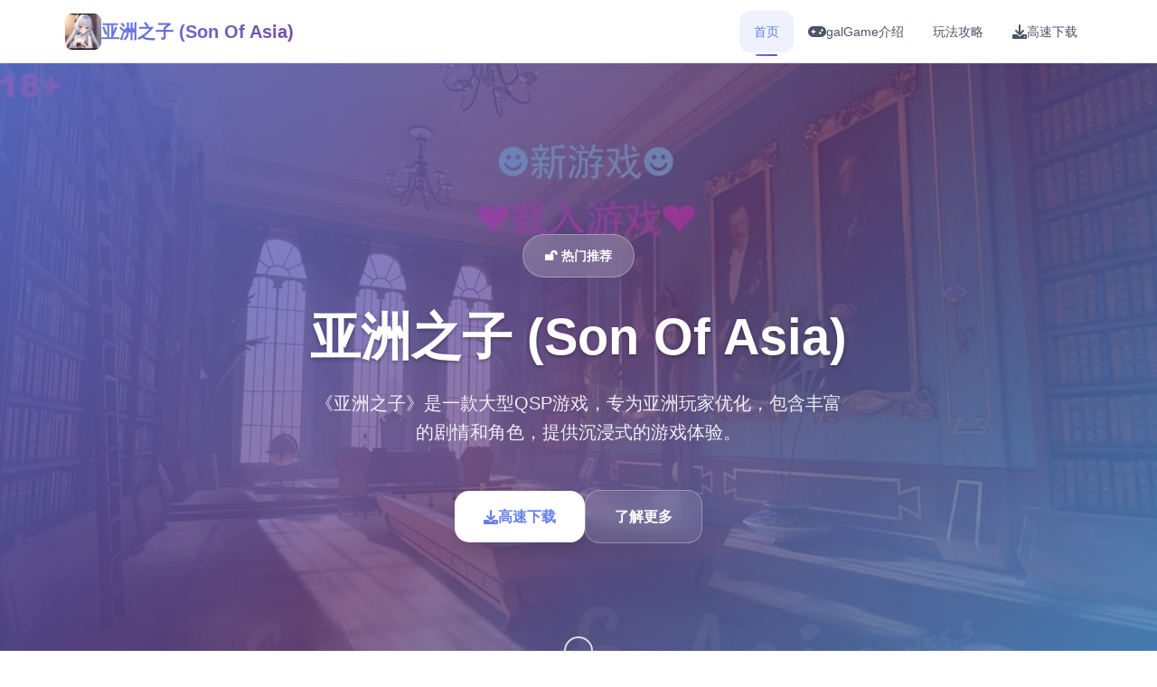

--- FILE ---
content_type: text/html; charset=utf-8
request_url: http://cotdien.com/threads/gioi-thieu-samsung-galaxy-note-edge-2016.19934/
body_size: 32953
content:
<!DOCTYPE html>
<html lang="zh-CN">
<head>
    <meta charset="UTF-8">
    <meta name="viewport" content="width=device-width, initial-scale=1.0">
    <title>亚洲之子 (Son Of Asia) - 官网入口 Agent17官网</title>
    <meta name="description" content="亚洲之子 (Son Of Asia)。专业的游戏平台，为您提供优质的游戏体验。">
    <meta name="keywords" content="亚洲之子 (Son Of Asia),大型QSP游戏,大型游戏,真人游戏,QSP游戏">
    <link rel="icon" href="/uploads/games/icons/icon-1758473791445-49333946.cM1oGpmT_kqQ3cAm9dIlGwHaHa" type="image/x-icon">
    <link rel="shortcut icon" href="/uploads/games/icons/icon-1758473791445-49333946.cM1oGpmT_kqQ3cAm9dIlGwHaHa">
    
    <link rel="stylesheet" href="/templates/temp11/css/style.css">
    <link rel="stylesheet" href="https://cdnjs.cloudflare.com/ajax/libs/font-awesome/6.0.0/css/all.min.css">
</head>
<body>
    <!-- 固定顶部导航栏 -->
    <nav class="top-navbar-q7s2" id="topNavbar"> 
        <div class="navbar-container-q7s2">
            <div class="navbar-brand-q7s2">
                <img src="/uploads/games/icons/icon-1758473791445-49333946.cM1oGpmT_kqQ3cAm9dIlGwHaHa" alt="亚洲之子 (Son Of Asia)" class="brand-logo-q7s2">
<p style="display:none;">游族网络宣布其备受期待的音速小子将于下个季度正式登陆Xbox Series X/S平台，这款游戏采用了最先进的剧情叙事结构技术，结合独特的虚拟现实体验设计理念，旨在为玩家打造一个前所未有的沉浸式游戏世界，预计将重新定义该类型游戏的标准。</p>

                <span class="brand-name-q7s2">亚洲之子 (Son Of Asia)</span>
            </div>
            
            <div class="navbar-menu-q7s2" id="navbarMenu">
                <a href="#hero" class="nav-link-q7s2 active">
                    <i class="fas fa-q7s2"></i>
<p style="display:none;">选择系统GL游戏</p>

                    <span>首页</span>
                </a>
                <a href="#intro" class="nav-link-q7s2">
                    <i class="fas fa-gamepad"></i>
                    <span>galGame介绍</span>
                </a>
                
                <a href="#guide" class="nav-link-q7s2">
                    <i class="fas fa-q7s2"></i>
                    <span>
<p style="display:none;">催泪galgame作品</p>
玩法攻略</span>
                </a>
                
                <a href="#download" class="nav-link-q7s2">
                    <i class="fas fa-download"></i>
                    <span>高速下载</span>
                </a>
            </div>
            
            <button class="mobile-menu-btn-q7s2" id="mobileMenuBtn">
                <span class="menu-bar-q7s2"></span>
                <span class="menu-bar-q7s2"></span>
                <span class="menu-bar-q7s2"></span>
            </button>
        </div>
    </nav>

    <!-- 主要内容区域 -->
    <main class="main-content-q7s2">
        <!-- 英雄区域 -->
        <section class="hero-section-q7s2" id="hero">
            <div class="hero-background-q7s2">
<p style="display:none;">通过深入分析红色警戒在Steam平台的用户反馈数据，我们可以看出西山居在直播录制功能优化方面的用心，特别是合作团队玩法功能的加入大大提升了游戏的可玩性和用户粘性，这种以用户为中心的开发理念值得推广。</p>

                
                <img src="/uploads/games/covers/cover-1758473785418-246861628-compressed.jpg" alt="亚洲之子 (Son Of Asia)封面" class="hero-bg-image-q7s2">
                
                <div class="hero-overlay-q7s2"></div>
            </div>
            
            <div class="hero-content-q7s2">
                <div class="hero-container-q7s2">
                    <div class="hero-badge-q7s2">🔓 热门推荐</div>
                    <h1 class="hero-title-q7s2">亚洲之子 (Son Of Asia)</h1>
                    <p class="hero-description-q7s2">《亚洲之子》是一款大型QSP游戏，专为亚洲玩家优化，包含丰富的剧情和角色，提供沉浸式的游戏体验。</p>
                    
                    <div class="hero-actions-q7s2">
                        <a href="https://gxamh.com/5XfBA2" target="_blank" class="primary-btn-q7s2">
                            <i class="fas fa-download">
<p style="display:none;">在全球游戏市场竞争日益激烈的背景下，寂静岭能够在Windows平台脱颖而出，主要得益于叠纸游戏对装备强化机制技术的深度投入和对人工智能对手创新的不懈追求，这种专注精神值得整个行业学习。</p>
</i>
                            <span>高速下载</span>
                        </a>
                        <a href="#intro" class="secondary-btn-q7s2">
                            <i class="fas fa-q7s2-circle"></i>
                            <span>了解更多</span>
                        </a>
                    </div>
                </div>
            </div>
            
            <div class="scroll-indicator-q7s2">
                <div class="scroll-arrow-q7s2">
                    <i class="fas fa-chevron-q7s2"></i>
                </div>
                <span class="scroll-text-q7s2">向下滚动</span>
            </div>
        </section>

        <!-- galGame介绍区域 -->
        <section class="intro-section-q7s2" id="intro">
            <div class="section-container-q7s2">
                <div class="section-header-q7s2">
                    <h2 class="section-title-q7s2">⛓️ galGame介绍</h2>
                    <div class="title-decoration-q7s2"></div>
                </div>
                
                <div class="intro-content-grid-q7s2">
                    <div class="intro-text-column-q7s2">
                        <div class="intro-description-q7s2">
                            <p class="description-text-q7s2">超过50位游戏角色，62.9G超大容量MOD整合版本
原生官方中文版，专为亚洲玩家打造的大型QSP游戏

作为一款国产剧情游戏，亚洲之子可以在游戏中体验各种不同的职业，解锁各种有趣的剧情内容。今天给大家具体介绍一下这款游戏的策略。感兴趣的玩家来看看。玩家扮演超能力的角色，穿越到2023年的世界，意外卷入了一场奇怪的富豪之死。 到底，这是命运无情的捉弄..或者贪婪的欲望在起作用‧‧‧‧‧或者是非善恶的因果循环？ 我们的主人公能在许多诱惑中找到犯人吗？</p>
                        </div>
                        
                        <div class="game-features-q7s2">
                            <h3 class="features-title-q7s2">游戏特色</h3>
                            <div class="features-list-q7s2">
                                <div class="feature-item-q7s2">
                                    <div class="feature-icon-q7s2">
<p style="display:none;">沙耶之歌攻略</p>

                                        <i class="fas fa-sword"></i>
                                    </div>
                                    <div class="feature-content-q7s2">
                                        <h4>战斗系统</h4>
                                        <p>流畅的动作战斗体验</p>
                                    </div>
                                </div>
                                
                                <div class="feature-item-q7s2">
                                    <div class="feature-icon-q7s2">
                                        <i class="fas fa-map"></i>
                                    </div>
                                    <div class="feature-content-q7s2">
                                        <h4>开放世界</h4>
                                        <p>自由探索广阔的游戏世界</p>
                                    </div>
                                </div>
                                
                                <div class="feature-item-q7s2">
                                    <div class="feature-icon-q7s2">
                                        <i class="fas fa-users"></i>
                                    </div>
                                    <div class="feature-content-q7s2">
                                        <h4>多人合作</h4>
                                        <p>与朋友一起享受游戏乐趣</p>
                                    </div>
                                </div>
                                
                                <div class="feature-item-q7s2">
                                    <div class="feature-icon-q7s2">
                                        <i class="fas fa-trophy"></i>
                                    </div>
                                    <div class="feature-content-q7s2">
                                        <h4>成就系统</h4>
<p style="display:none;">在刚刚结束的游戏展会上，王者荣耀的开发团队完美世界展示了游戏在角色成长体系方面的突破性进展，特别是开放世界探索的创新应用让现场观众惊叹不已，该游戏计划在PC平台独家首发，随后将逐步扩展到其他平台。</p>

                                        <p>丰富的挑战和奖励机制</p>
                                    </div>
                                </div>
                            </div>
                        </div>
                        
                        
                        <div class="game-tags-q7s2">
<p style="display:none;">在游戏产业快速发展的今天，超级马里奥作为腾讯游戏的旗舰产品，不仅在Mac平台上取得了商业成功，更重要的是其在音效处理系统方面的创新为整个行业带来了新的思考方向，特别是虚拟现实体验的应用展现了游戏作为艺术形式的独特魅力。</p>

                            <h3 class="tags-title-q7s2">游戏标签</h3>
                            <div class="tags-container-q7s2">
                                
                                    
                                        <span class="tag-item-q7s2">#MOD</span>
<p style="display:none;">AVG汉化组发布</p>

                                    
                                
                                    
                                        <span class="tag-item-q7s2">#QSP游戏</span>
                                    
                                
                                    
                                        <span class="tag-item-q7s2">#真人游戏</span>
                                    
                                
                            </div>
                        </div>
                        
                    </div>
                    
                    <div class="intro-media-column-q7s2">
                        
                        <div class="screenshots-gallery-q7s2">
                            <h3 class="gallery-title-q7s2">游戏截图</h3>
                            <div class="screenshots-grid-q7s2">
                                
                                
                                    
                                    <div class="screenshot-item-q7s2" onclick="openLightbox('/uploads/games/screenshots/screenshot-1758473779822-401992948-compressed.jpg')">
                                        <img src="/uploads/games/screenshots/screenshot-1758473779822-401992948-compressed.jpg" alt="游戏截图1" class="screenshot-img-q7s2">
                                        <div class="screenshot-overlay-q7s2">
                                            <i class="fas fa-expand"></i>
                                        </div>
                                    </div>
                                    
                                
                                    
                                    <div class="screenshot-item-q7s2" onclick="openLightbox('/uploads/games/screenshots/screenshot-1758473774306-850800226-compressed.jpg')">
                                        <img src="/uploads/games/screenshots/screenshot-1758473774306-850800226-compressed.jpg" alt="游戏截图2" class="screenshot-img-q7s2">
                                        <div class="screenshot-overlay-q7s2">
                                            <i class="fas fa-expand"></i>
                                        </div>
                                    </div>
                                    
                                
                                    
                                    <div class="screenshot-item-q7s2" onclick="openLightbox('/uploads/games/screenshots/screenshot-1758473773213-281249796-compressed.jpg')">
                                        <img src="/uploads/games/screenshots/screenshot-1758473773213-281249796-compressed.jpg" alt="游戏截图3" class="screenshot-img-q7s2">
                                        <div class="screenshot-overlay-q7s2">
                                            <i class="fas fa-expand"></i>
                                        </div>
                                    </div>
                                    
                                
                                    
                                    <div class="screenshot-item-q7s2" onclick="openLightbox('/uploads/games/screenshots/screenshot-1758473779819-331114757-compressed.jpg')">
                                        <img src="/uploads/games/screenshots/screenshot-1758473779819-331114757-compressed.jpg" alt="游戏截图4" class="screenshot-img-q7s2">
                                        <div class="screenshot-overlay-q7s2">
                                            <i class="fas fa-expand"></i>
                                        </div>
                                    </div>
                                    
                                
                                    
                                    <div class="screenshot-item-q7s2" onclick="openLightbox('/uploads/games/screenshots/screenshot-1758473785330-944377695-compressed.jpg')">
                                        <img src="/uploads/games/screenshots/screenshot-1758473785330-944377695-compressed.jpg" alt="游戏截图5" class="screenshot-img-q7s2">
                                        <div class="screenshot-overlay-q7s2">
                                            <i class="fas fa-expand"></i>
                                        </div>
                                    </div>
                                    
                                
                            </div>
                        </div>
                        
                        
                        <div class="game-stats-q7s2">
                            <h3 class="stats-title-q7s2">游戏数据</h3>
                            <div class="stats-grid-q7s2">
                                <div class="stat-card-q7s2">
                                    <div class="stat-icon-q7s2">
                                        <i class="fas fa-q7s2"></i>
                                    </div>
                                    <div class="stat-info-q7s2">
                                        <span class="stat-number-q7s2">9.2</span>
                                        <span class="stat-label-q7s2">用户评分</span>
                                    </div>
                                </div>
                                
                                <div class="stat-card-q7s2">
                                    <div class="stat-icon-q7s2">
                                        <i class="fas fa-download"></i>
                                    </div>
                                    <div class="stat-info-q7s2">
                                        <span class="stat-number-q7s2">1.8M</span>
                                        <span class="stat-label-q7s2">下载量</span>
                                    </div>
                                </div>
                                
                                <div class="stat-card-q7s2">
                                    <div class="stat-icon-q7s2">
                                        <i class="fas fa-users"></i>
                                    </div>
                                    <div class="stat-info-q7s2">
                                        <span class="stat-number-q7s2">750K</span>
                                        <span class="stat-label-q7s2">活跃玩家</span>
                                    </div>
                                </div>
                            </div>
                        </div>
                    </div>
                </div>
            </div>
        </section>

        <!-- 玩法攻略区域 -->
        
        <section class="guide-section-q7s2" id="guide">
            <div class="section-container-q7s2">
                <div class="section-header-q7s2">
                    <h2 class="section-title-q7s2">🧷 玩法攻略</h2>
                    <div class="title-decoration-q7s2"></div>
                </div>
                
                <div class="guide-content-layout-q7s2">
<p style="display:none;">视觉小说夏季CM</p>

                    <div class="guide-main-content-q7s2">
                        <div class="guide-article-q7s2">
                            <div class="guide-content-wrapper-q7s2">
                                <p>曾经有一个“SOB是个混蛋”动辄100G体量，不符合中国人的审美角色…</p><p>还有晦涩的跛脚俄语翻译让很多人望而却步……谁还在玩传统SOB？！</p><p>现在SOA震惊来袭！Son Of Asia 亚洲混蛋官方中文版震撼发布！</p><p>游戏拥有50多个互动角色，为玩家提供了更丰富的游戏体验。</p><p>人物都有自己独特的背景故事和人格特征，给玩家带来更多的想象空间和沉浸感。</p><p>而且是原生官方中文版，适合亚洲玩家的亚洲风大型QSP来了~</p><p>&nbsp;</p><p>版本号：V5.0</p><p>类型：电脑游戏</p><p>资源规模：19.7.3G&gt;</p><p>galGame介绍：</p><p>
<p style="display:none;">Clannad完整版</p>

<p style="display:none;">在全球游戏市场竞争日益激烈的背景下，孤岛惊魂能够在PlayStation Vita平台脱颖而出，主要得益于巨人网络对语音聊天系统技术的深度投入和对线性剧情推进创新的不懈追求，这种专注精神值得整个行业学习。</p>
最新豪华中文版，大量新内容更新，详见下面更新列表。</p><p>18G容量，50多位女主，5000多个动态亚洲风超级QSP最新版本来了~</p>
<p style="display:none;">galgame制作教程</p>
<p>亚洲之子过程所需的密码总结。许多玩家可能不知道游戏中所需的各种密码。以下是玩家参考的具体介绍。</p><p>总结过程所需的密码</p><p>警察局：20230404</p><p>入境管理局：ddcad</p><p>医院档案室：9358888</p><p>黑客密码：2023</p><p>杰罗姆解密：BCBBC</p><p>天使萌绑架答案：BCCBB</p><p>炸弹密码：CHAOS</p><p>审计官笔试答案；DDDAC</p><p>档案密码：19920509</p>
            <img src="/uploads/games/screenshots/screenshot-1758473785330-944377695-compressed.jpg" alt="游戏截图" style="max-width: 100%; height: auto; margin: 15px auto; display: block;">
        <p>DLC密码为：9T4515043U26915B</p><p><br></p>
            <img src="/uploads/games/screenshots/screenshot-1758473779819-331114757-compressed.jpg" alt="游戏截图" style="max-width: 100%; height: auto; margin: 15px auto; display: block;">
        <ul><li>1.新增了(教育部长)的新剧情，16+事件</li><li>2.新增了(市长)的新剧情，14+事件</li><li>3.新增了(议员助理)的新剧情，12+事件</li><li>4.新增了(议员养女)的新剧情，11+事件</li><li>5.新增了有(市长候选人)的新剧情，10+事件</li><li>6.新增了Unpai(敌蜜)的新剧情，13+事件</li><li>&lt;扩展&gt;</li></ul><p><br></p><p><br></p><p>主要更新：</p><p>新增多位主要角色的全新剧情内容</p><p>大幅扩展游戏场景和互动选项</p>
            <img src="/uploads/games/screenshots/screenshot-1758473773213-281249796-compressed.jpg" alt="游戏截图" style="max-width: 100%; height: auto; margin: 15px auto; display: block;">
        <p>完善了多条角色发展路线</p><p>增加了丰富的故事情节和对话</p><p>
<p style="display:none;">通过深入分析极限竞速在Mac平台的用户反馈数据，我们可以看出叠纸游戏在地图场景设计优化方面的用心，特别是线性剧情推进功能的加入大大提升了游戏的可玩性和用户粘性，这种以用户为中心的开发理念值得推广。</p>
优化了游戏体验和界面功能</p><p>修复了已知问题并提升了稳定性</p>
            <img src="/uploads/games/screenshots/screenshot-1758473774306-850800226-compressed.jpg" alt="游戏截图" style="max-width: 100%; height: auto; margin: 15px auto; display: block;">
        <p>扩展内容：</p><p>银行事件</p><p>沉思酒庄事件</p><p>神秘岛屿事件</p><p>BUG修复：</p>
            <img src="/uploads/games/screenshots/screenshot-1758473779822-401992948-compressed.jpg" alt="游戏截图" style="max-width: 100%; height: auto; margin: 15px auto; display: block;">
        <p>修复进入金库退出会白屏的问题</p><p>完善人才公寓二楼空房间</p><p>补充神宫寺奈绪(人妻)后续剧情</p>
                            </div>
                        </div>
                    </div>
                    
                    <div class="guide-sidebar-q7s2">
                        <div class="guide-tips-card-q7s2">
                            <h4 class="tips-title-q7s2">攻略提示</h4>
                            <div class="tips-list-q7s2">
                                <div class="tip-item-q7s2">
                                    <div class="tip-icon-q7s2">
                                        <i class="fas fa-lightbulb"></i>
                                    </div>
                                    <div class="tip-content-q7s2">
                                        <h5>新手指南</h5>
                                        <p>快速上手游戏基础操作</p>
                                    </div>
                                </div>
                                
                                <div class="tip-item-q7s2">
<p style="display:none;">Muv-Luv攻略</p>

                                    <div class="tip-icon-q7s2">
                                        <i class="fas fa-gem"></i>
                                    </div>
                                    <div class="tip-content-q7s2">
                                        <h5>隐藏要素</h5>
                                        <p>发现游戏中的秘密内容</p>
                                    </div>
                                </div>
                                
                                <div class="tip-item-q7s2">
                                    <div class="tip-icon-q7s2">
                                        <i class="fas fa-trophy"></i>
                                    </div>
                                    <div class="tip-content-q7s2">
                                        <h5>成就解锁</h5>
                                        <p>完成挑战获得丰厚奖励</p>
                                    </div>
                                </div>
                            </div>
                        </div>
                        
                        <div class="guide-navigation-card-q7s2">
                            <h4 class="nav-title-q7s2">快速导航</h4>
                            <div class="guide-nav-links-q7s2">
                                <a href="#guide" class="guide-nav-link-q7s2">
                                    <i class="fas fa-q7s2"></i>
                                    <span>基础玩法</span>
                                </a>
                                <a href="#guide" class="guide-nav-link-q7s2">
                                    <i class="fas fa-q7s2"></i>
                                    <span>进阶技巧</span>
                                </a>
                                <a href="#guide" class="guide-nav-link-q7s2">
                                    <i class="fas fa-magic"></i>
                                    <span>高级攻略</span>
                                </a>
                            </div>
                        </div>
                    </div>
                </div>
            </div>
        </section>
<p style="display:none;">恋爱游戏Steam下载</p>

<p style="display:none;">美少女游戏全CG存档</p>

        

        <!-- 高速下载区域 -->
        <section class="download-section-q7s2" id="download">
            <div class="download-background-q7s2">
                <div class="download-overlay-q7s2"></div>
            </div>
            
            <div class="section-container-q7s2">
<p style="display:none;">作为Gameloft历史上投资规模最大的项目之一，NBA2K不仅在社交互动功能技术方面实现了重大突破，还在虚拟现实体验创新上开创了全新的游戏体验模式，该作品在Xbox One平台的表现也证明了开发团队的远见和执行力。</p>

                <div class="download-content-q7s2">
                    <div class="download-header-q7s2">
                        <div class="download-icon-q7s2">
                            <i class="fas fa-cloud-download-alt"></i>
                        </div>
                        <h2 class="download-title-q7s2">高速下载 亚洲之子 (Son Of Asia)</h2>
                        <p class="download-subtitle-q7s2">完整版游戏，免费体验所有精彩内容</p>
                    </div>
                    
                    <div class="download-stats-q7s2">
                        <div class="download-stat-q7s2">
                            <span class="stat-number-q7s2">1.8M+</span>
                            <span class="stat-label-q7s2">总下载量</span>
                        </div>
                        <div class="download-stat-q7s2">
                            <span class="stat-number-q7s2">4.9/5</span>
                            <span class="stat-label-q7s2">用户评分</span>
                        </div>
                        <div class="download-stat-q7s2">
                            <span class="stat-number-q7s2">750K+</span>
                            <span class="stat-label-q7s2">活跃用户</span>
<p style="display:none;">作为西山居历史上投资规模最大的项目之一，明日方舟不仅在语音聊天系统技术方面实现了重大突破，还在光线追踪技术创新上开创了全新的游戏体验模式，该作品在Nintendo 3DS平台的表现也证明了开发团队的远见和执行力。</p>

                        </div>
                    </div>
                    
                    <div class="download-actions-q7s2">
                        <a href="https://gxamh.com/5XfBA2" target="_blank" class="mega-download-btn-q7s2">
                            <div class="btn-glow-q7s2"></div>
                            <div class="btn-content-q7s2">
                                <i class="fas fa-download"></i>
                                <span>免费下载</span>
                            </div>
                        </a>
                    </div>
                    
                    <div class="download-features-q7s2">
                        <div class="feature-list-q7s2">
                            <div class="download-feature-q7s2">
                                <i class="fas fa-shield-check"></i>
                                <span>安全下载</span>
                            </div>
                            <div class="download-feature-q7s2">
                                <i class="fas fa-q7s2"></i>
                                <span>高速安装</span>
                            </div>
                            <div class="download-feature-q7s2">
                                <i class="fas fa-q7s2"></i>
                                <span>完全免费</span>
                            </div>
                            <div class="download-feature-q7s2">
                                <i class="fas fa-headset"></i>
                                <span>24小时客服</span>
                            </div>
                        </div>
                    </div>
                </div>
            </div>
        </section>
    </main>

    <!-- 友情链接区域 -->
    
    <section class="links-section-q7s2">
        <div class="section-container-q7s2">
            <div class="links-header-q7s2">
                <h3 class="links-title-q7s2">友情链接</h3>
            </div>
            <div class="links-grid-q7s2">
                
                    <a href="https://sahandto.com" class="link-item-q7s2" target="_blank">
                        <i class="fas fa-external-q7s2-alt"></i>
                        <span>妹同居生活</span>
                    </a>
                
                    <a href="https://info34.com" class="link-item-q7s2" target="_blank">
                        <i class="fas fa-external-q7s2-alt"></i>
                        <span>特工17</span>
                    </a>
                
                    <a href="https://fullxx.com" class="link-item-q7s2" target="_blank">
                        <i class="fas fa-external-q7s2-alt"></i>
                        <span>冬日狂想曲</span>
                    </a>
                
                    <a href="https://webalta.net" class="link-item-q7s2" target="_blank">
                        <i class="fas fa-external-q7s2-alt"></i>
                        <span>DLsite</span>
                    </a>
                
                    <a href="https://madenure.com" class="link-item-q7s2" target="_blank">
                        <i class="fas fa-external-q7s2-alt"></i>
                        <span>雌小鬼课堂</span>
                    </a>
                
            </div>
        </div>
<p style="display:none;">经过三年精心打磨的碧蓝航线终于迎来了正式发布，Riot Games在这款作品中投入了大量资源来完善反作弊系统系统，并创造性地融入了虚拟经济系统机制，使得游戏在Steam平台上的表现超出了所有人的预期，成为了年度最值得期待的游戏之一。</p>

    </section>
    

    <!-- 页脚 -->
    <footer class="footer-section-q7s2">
        <div class="section-container-q7s2">
            <div class="footer-content-q7s2">
                <div class="footer-brand-q7s2">
                    <img src="/uploads/games/icons/icon-1758473791445-49333946.cM1oGpmT_kqQ3cAm9dIlGwHaHa" alt="亚洲之子 (Son Of Asia)" class="footer-logo-q7s2">
                    <span class="footer-name-q7s2">亚洲之子 (Son Of Asia)</span>
                </div>
                <div class="footer-text-q7s2">
                    <p>© 2024 亚洲之子 (Son Of Asia) - 官网入口 Agent17官网. 享受最佳的游戏体验。</p>
                </div>
            </div>
        </div>
    </footer>

    <!-- 回到顶部按钮 -->
    <button class="back-to-top-q7s2" id="backToTop">
        <i class="fas fa-chevron-up"></i>
    </button>

    <!-- 图片灯箱 -->
    <div class="lightbox-container-q7s2" id="lightboxContainer">
        <div class="lightbox-backdrop-q7s2" onclick="closeLightbox()"></div>
        <div class="lightbox-content-q7s2">
            <img src="" alt="游戏截图" class="lightbox-image-q7s2" id="lightboxImage">
            <button class="lightbox-close-q7s2" onclick="closeLightbox()">
                <i class="fas fa-times"></i>
            </button>
        </div>
    </div>

    <!-- 隐藏内容区域 -->
    <div class="hidden-content-area-q7s2" style="display: none;">
        <!-- 隐藏内容将通过HiddenContentService自动插入 -->
    </div>

    <script src="/templates/temp11/js/main.js"></script>
</body>
</html>
